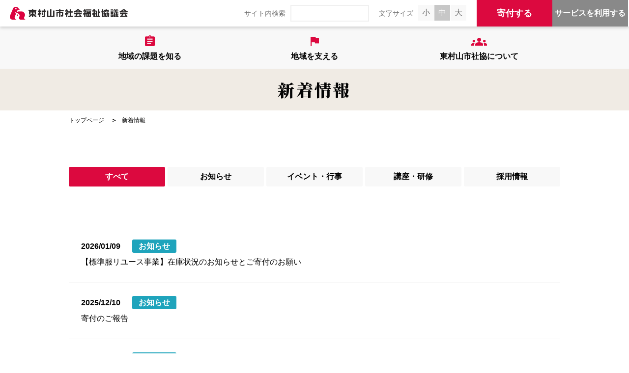

--- FILE ---
content_type: text/html; charset=UTF-8
request_url: https://hm-shakyo.or.jp/news/index.html?page_news%252Fevent=3&page_news%252Fnews%252Cpage_news%252Fevent%252Cpage_news%252Ftraining%252Cpage_news%252Frecruit=5&page_news%252Fnews=4
body_size: 6098
content:
<!DOCTYPE html>
<html lang="ja">

  <head prefix="og: //ogp.me/ns# fb: //ogp.me/ns/fb# website: //ogp.me/ns/website#">
<meta name="csrf-token" content="HSPkJr3mFx0wBvieooCPxLyS8QrsFOtkltR6etQY"> 

    <meta charset="UTF-8">
    <title>新着情報｜東村山市社会福祉協議会</title>
    <meta name="description" content="東村山市社会福祉協議会からの新着情報を掲載しています。イベント・行事、講座・研修の情報や採用情報などを掲載しています。">
    <meta name="keywords" content="東村山,社会,福祉,子ども,移動困難者,障がい者,災害,寄付,ボランティア">
    <meta name="viewport" content="width=device-width, initial-scale=1, maximum-scale=1">
    <meta name="format-detection" content="telephone=no">
    <meta name="application-name" content="東村山市社会福祉協議会" /><meta name="apple-mobile-web-app-capable" content="yes" /><meta name="apple-mobile-web-app-title" content="東村山市社会福祉協議会" /><meta name="msapplication-TileColor" content="#FFF" /><meta name="theme-color" content="#FFF" /><meta name="apple-mobile-web-app-status-bar-style" content="#FFF" /><link rel="apple-touch-icon" sizes="57x57" href="https://hm-shakyo.or.jp/data/favicons/site/apple-icon-57x57.png?v=200126090141" /><link rel="apple-touch-icon" sizes="60x60" href="https://hm-shakyo.or.jp/data/favicons/site/apple-icon-60x60.png?v=200126090141" /><link rel="apple-touch-icon" sizes="72x72" href="https://hm-shakyo.or.jp/data/favicons/site/apple-icon-72x72.png?v=200126090141" /><link rel="apple-touch-icon" sizes="114x114" href="https://hm-shakyo.or.jp/data/favicons/site/apple-icon-114x114.png?v=200126090141" /><link rel="apple-touch-icon" sizes="76x76" href="https://hm-shakyo.or.jp/data/favicons/site/apple-icon-76x76.png?v=200126090141" /><link rel="apple-touch-icon" sizes="120x120" href="https://hm-shakyo.or.jp/data/favicons/site/apple-icon-120x120.png?v=200126090141" /><link rel="apple-touch-icon" sizes="152x152" href="https://hm-shakyo.or.jp/data/favicons/site/apple-icon-152x152.png?v=200126090141" /><link rel="apple-touch-icon" sizes="180x180" href="https://hm-shakyo.or.jp/data/favicons/site/apple-icon-180x180.png?v=200126090141" /><link rel="icon" type="image/png" href="https://hm-shakyo.or.jp/data/favicons/site/favicon-32x32.png?v=200126090141" sizes="32x32" /><link rel="icon" type="image/png" href="https://hm-shakyo.or.jp/data/favicons/site/android-icon-36x36.png?v=200126090141" sizes="36x36" /><link rel="icon" type="image/png" href="https://hm-shakyo.or.jp/data/favicons/site/android-icon-48x48.png?v=200126090141" sizes="48x48" /><link rel="icon" type="image/png" href="https://hm-shakyo.or.jp/data/favicons/site/android-icon-72x72.png?v=200126090141" sizes="72x72" /><link rel="icon" type="image/png" href="https://hm-shakyo.or.jp/data/favicons/site/android-icon-96x96.png?v=200126090141" sizes="96x96" /><link rel="icon" type="image/png" href="https://hm-shakyo.or.jp/data/favicons/site/android-icon-144x144.png?v=200126090141" sizes="144x144" /><link rel="icon" type="image/png" href="https://hm-shakyo.or.jp/data/favicons/site/android-icon-192x192.png?v=200126090141" sizes="192x192" /><link rel="icon" type="image/png" href="https://hm-shakyo.or.jp/data/favicons/site/favicon-96x96.png?v=200126090141" sizes="96x96" /><link rel="icon" type="image/png" href="https://hm-shakyo.or.jp/data/favicons/site/favicon-16x16.png?v=200126090141" sizes="16x16" /><meta name="msapplication-TileImage" content="https://hm-shakyo.or.jp/data/favicons/site/ms-icon-144x144.png?v=200126090141" /><meta name="msapplication-square70x70logo" content="https://hm-shakyo.or.jp/data/favicons/site/ms-icon-70x70.png?v=200126090141" /><meta name="msapplication-square150x150logo" content="https://hm-shakyo.or.jp/data/favicons/site/ms-icon-150x150.png?v=200126090141" /><meta name="msapplication-wide310x150logo" content="https://hm-shakyo.or.jp/data/favicons/site/ms-icon-310x150.png?v=200126090141" /><meta name="msapplication-square310x310logo" content="https://hm-shakyo.or.jp/data/favicons/site/ms-icon-310x310.png?v=200126090141" /><link href="https://hm-shakyo.or.jp/data/favicons/site/apple-startup-320x460.png?v=200126090141" media="(device-width: 320px) and (device-height: 480px) and (-webkit-device-pixel-ratio: 1)" rel="apple-touch-startup-image" /><link href="https://hm-shakyo.or.jp/data/favicons/site/apple-startup-640x920.png?v=200126090141" media="(device-width: 320px) and (device-height: 480px) and (-webkit-device-pixel-ratio: 2)" rel="apple-touch-startup-image" /><link href="https://hm-shakyo.or.jp/data/favicons/site/apple-startup-640x1096.png?v=200126090141" media="(device-width: 320px) and (device-height: 568px) and (-webkit-device-pixel-ratio: 2)" rel="apple-touch-startup-image" /><link href="https://hm-shakyo.or.jp/data/favicons/site/apple-startup-748x1024.png?v=200126090141" media="(device-width: 768px) and (device-height: 1024px) and (-webkit-device-pixel-ratio: 1) and (orientation: landscape)" rel="apple-touch-startup-image" /><link href="https://hm-shakyo.or.jp/data/favicons/site/apple-startup-750x1024.png?v=200126090141" media="" rel="apple-touch-startup-image" /><link href="https://hm-shakyo.or.jp/data/favicons/site/apple-startup-750x1294.png?v=200126090141" media="(device-width: 375px) and (device-height: 667px) and (-webkit-device-pixel-ratio: 2)" rel="apple-touch-startup-image" /><link href="https://hm-shakyo.or.jp/data/favicons/site/apple-startup-768x1004.png?v=200126090141" media="(device-width: 768px) and (device-height: 1024px) and (-webkit-device-pixel-ratio: 1) and (orientation: portrait)" rel="apple-touch-startup-image" /><link href="https://hm-shakyo.or.jp/data/favicons/site/apple-startup-1182x2208.png?v=200126090141" media="(device-width: 414px) and (device-height: 736px) and (-webkit-device-pixel-ratio: 3) and (orientation: landscape)" rel="apple-touch-startup-image" /><link href="https://hm-shakyo.or.jp/data/favicons/site/apple-startup-1242x2148.png?v=200126090141" media="(device-width: 414px) and (device-height: 736px) and (-webkit-device-pixel-ratio: 3) and (orientation: portrait)" rel="apple-touch-startup-image" /><link href="https://hm-shakyo.or.jp/data/favicons/site/apple-startup-1496x2048.png?v=200126090141" media="(device-width: 768px) and (device-height: 1024px) and (-webkit-device-pixel-ratio: 2) and (orientation: landscape)" rel="apple-touch-startup-image" /><link href="https://hm-shakyo.or.jp/data/favicons/site/apple-startup-1536x2008.png?v=200126090141" media="(device-width: 768px) and (device-height: 1024px) and (-webkit-device-pixel-ratio: 2) and (orientation: portrait)" rel="apple-touch-startup-image" /><link rel="manifest" crossorigin="use-credentials" href="https://hm-shakyo.or.jp/data/favicons/site/manifest.json?v=200126090141" />    <link rel="canonical" href="https://hm-shakyo.or.jp/news/index.html">
    
    <meta property="og:title" content="新着情報｜東村山市社会福祉協議会" />
    <meta property="og:type" content="website" />
    <meta property="og:description" content="東村山市社会福祉協議会からの新着情報を掲載しています。イベント・行事、講座・研修の情報や採用情報などを掲載しています。" />
    <meta property="og:url" content="https://hm-shakyo.or.jp/news/index.html" />
    <meta property="og:site_name" content="東村山市社会福祉協議会" />
    <meta property="og:image" content="https://hm-shakyo.or.jp/data/confs/1/71e2d3299dc414dc50dd32fb13ef0698-1725864895.png" />
    <meta name="twitter:card" content="summary_large_image" />
    <meta name="twitter:image" content="https://hm-shakyo.or.jp/data/confs/1/71e2d3299dc414dc50dd32fb13ef0698-1725864895.png">
    
    <link rel="preconnect" href="https://fonts.gstatic.com">
    <link
      href="https://fonts.googleapis.com/css2?family=Noto+Serif+JP:wght@400;700;900&family=Poppins:wght@200;400;500;700&display=swap"
      rel="stylesheet">
    <link rel="stylesheet" href="https://hm-shakyo.or.jp/data/themes/hm-shakyo/css/import.css?v=1768373393">
    <link rel="stylesheet" href="https://cdn.materialdesignicons.com/5.3.45/css/materialdesignicons.min.css">
    <link href="https://fonts.googleapis.com/icon?family=Material+Icons"
      rel="stylesheet">
    
<script async="" src="https://www.googletagmanager.com/gtag/js?id=UA-192438248-45" type="text/javascript"></script>
<script type="text/javascript">// <![CDATA[
window.dataLayer = window.dataLayer || [];
  function gtag(){dataLayer.push(arguments);}
  gtag('js', new Date());

  gtag('config', 'UA-192438248-45');
// ]]></script>

<script async="" src="https://www.googletagmanager.com/gtag/js?id=G-KWLN650CHB" type="text/javascript"></script>
<script type="text/javascript">// <![CDATA[
  window.dataLayer = window.dataLayer || [];
  function gtag(){dataLayer.push(arguments);}
  gtag('js', new Date());

  gtag('config', 'G-KWLN650CHB');
// ]]></script>
  

<style type="text/css">
@media only screen and (max-width: 768px){
	.news-list>li:nth-child(n+4) {
	    display: block;
	}
}
</style>
</head>

  <body>


    <script src="https://hm-shakyo.or.jp/data/themes/hm-shakyo/js/jquery.min.js"></script>
    <script src="https://hm-shakyo.or.jp/data/themes/hm-shakyo/js/viewport-extra.min.js"></script>
    <script src="https://hm-shakyo.or.jp/data/themes/hm-shakyo/js/module/jquery.accordion.js"></script>
    <script src="https://hm-shakyo.or.jp/data/themes/hm-shakyo/js/jquery.matchHeight.js"></script>
    <script src="https://hm-shakyo.or.jp/data/themes/hm-shakyo/js/ofi.min.js"></script>
    <script src="https://hm-shakyo.or.jp/data/themes/hm-shakyo/js/common.js?v=1726731585"></script>
    <script src="https://hm-shakyo.or.jp/data/themes/hm-shakyo/js/font-size.change.js"></script>

    
    <div class="l-container">
      <header>
<div class="h-wrap">
<div class="h-top">
<div class="h-left">
<h1>新着情報</h1>
<p class="h-logo"><a href="/" class="fade"><img src="/data/media/hm-shakyo/layout/header/logo.png" alt="東村山市社会福祉協議会" /></a></p>
</div>
<div class="h-right">
<div class="pc-wrap pc">
<div class="search-wrap">
<p class="h-ttl">サイト内検索</p>
<div class="search-box"><form class="search-form" action="https://www.google.co.jp/cse" name="cse-search-box" target="_blank">
<div><input value="b482948d52acf4b7d" name="cx" type="hidden" /> <input value="UTF-8" name="ie" type="hidden" /> <input class="search-input" size="30" name="q" type="text" /></div>
</form></div>
</div>
<div class="font-box mr0">
<p class="h-ttl">文字サイズ</p>
<div class="font-change"><button id="f-small">小</button> <button id="f-normal">中</button> <button id="f-large">大</button></div>
</div>
<ul class="h-btns clearfix ml20">
<li class="kifu"><a href="https://hm-shakyo.or.jp/support/donate.html" class="fade">寄付する</a></li>
<li class="service"><a href="https://hm-shakyo.or.jp/service" class="fade">サービスを利用する</a></li>
</ul>
</div>
<div class="slidemenu-btn tb"><span>  </span> <span>  </span> <span>  </span></div>
</div>
</div>
</div>
<div class="h-bottom pc">
<div class="container"><nav class="g-nav">
<ul>
<li class="item has-menu">
<p class="nav-ttl"><span class="icon"><img src="/data/media/hm-shakyo/common/icon01_red.png" alt="地域の課題を知る" /></span>地域の課題を知る</p>
<div class="sub-menu">
<div class="container">
<div class="inner-wrap">
<div class="float">
<div class="left-box img-btn" style="width: 410px;"><img src="/data/media/hm-shakyo/common/img01.jpg" alt="東村山市社協が目指す福祉のかたち" />
<div class="txt-wrap">
<p class="sub-ttl">はじめての方へ</p>
<p class="ttl">東村山市社協が目指す福祉のかたち</p>
<p class="btn"><a href="https://hm-shakyo.or.jp/solution.html" class="button01">詳しく見る</a></p>
</div>
</div>
<div class="right-box" style="width: 500px;">
<p class="bdr-ttl"><span>重点課題</span></p>
<ul class="nav-list01">
<li><a href="https://hm-shakyo.or.jp/idou.html" class="button02">移動困難者</a></li>
<li><a href="https://hm-shakyo.or.jp/kodomo.html" class="button02">子どもの貧困</a></li>
<li><a href="https://hm-shakyo.or.jp/saigai.html" class="button02">災害</a></li>
<li><a href="https://hm-shakyo.or.jp/oyanakiato.html" class="button02">親亡き後の問題</a></li>
<li><a href="https://hm-shakyo.or.jp/ninchi.html" class="button02">認知症高齢者</a></li>
<li><a href="https://hm-shakyo.or.jp/koritsu.html" class="button02">社会的孤立</a></li>
<li style="width: 100%;"><a href="https://hm-shakyo.or.jp/report" class="button02">活動レポート</a></li>
</ul>
</div>
</div>
</div>
</div>
</div>
</li>
<li class="item has-menu">
<p class="nav-ttl"><span class="icon"><img src="/data/media/hm-shakyo/common/icon02_red.png" alt="地域を支える" /></span>地域を支える</p>
<div class="sub-menu">
<div class="container">
<div class="inner-wrap">
<ul class="nav-list02">
<li>
<p class="ttl"><span class="icon"><img src="/data/media/hm-shakyo/common/icon05.png" alt="寄付で支える" /></span>寄付で支える</p>
<ul class="btn-list">
<li><a href="https://hm-shakyo.or.jp/support/donate.html" class="button02">寄付をする</a></li>
<li><a href="https://hm-shakyo.or.jp/support/company.html" class="button02">企業・団体としてのご支援</a></li>
<li><a href="https://hm-shakyo.or.jp/support/izo_about.html" class="button02">遺贈によるご寄付</a></li>
<li><a href="https://hm-shakyo.or.jp/support/deduction.html" class="button02">寄付金控除について</a></li>
</ul>
</li>
<li>
<p class="ttl"><span class="icon"><img src="/data/media/hm-shakyo/common/icon06.png" alt="参加して支える" /></span>参加して支える</p>
<ul class="btn-list">
<li><a href="https://hm-shakyo.or.jp/support/join.html" class="button02">地域の活動に参加する</a></li>
<li><a href="https://hm-shakyo.or.jp/volunteer" class="button02">ボランティアに参加する</a></li>
<li><a href="https://hm-shakyo.or.jp/volunteercenter.html" class="button02">ボランティアセンターについて</a></li>
<li><a href="https://hm-shakyo.or.jp/support" class="button02">参加者の声</a></li>
</ul>
</li>
<li>
<p class="ttl"><span class="icon"><img src="/data/media/hm-shakyo/common/icon07.png" alt="知って・学んで支える" /></span>知って・学んで支える</p>
<ul class="btn-list">
<li><a href="https://hm-shakyo.or.jp/support/study.html" class="button02">知って・学んで支える</a></li>
</ul>
</li>
</ul>
</div>
</div>
</div>
</li>

<li class="item has-menu">
<p class="nav-ttl"><span class="icon"><img src="/data/media/hm-shakyo/common/icon04_red.png" alt="東村山市社協について" /></span>東村山市社協について</p>
<div class="sub-menu">
<div class="container">
<div class="inner-wrap">
<div class="float">
<div class="left-box" style="width: calc(50% - 20px);">
<ul class="nav-list03 -icon -change">
<li><a href="https://hm-shakyo.or.jp/about" class="button02 -icon"><span class="icon"><img src="/data/media/hm-shakyo/common/icon08_red.png" alt="東村山市社協について" /></span>東村山市社協について</a></li>
<li><a href="https://hm-shakyo.or.jp/about/summary.html" class="button02">団体情報</a></li>
<li><a href="https://hm-shakyo.or.jp/support/bokin.html" class="button02">社協が行う募金活動</a></li>
</ul>
</div>
<div class="right-box" style="width: calc(50% - 20px);">
<p class="bdr-ttl"><span>各種リンク</span></p>
<ul class="nav-list03 -change">
<li><a href="https://hm-shakyo.or.jp/about/active_report.html" class="button02">事業報告・財務報告</a></li>
<li><a href="https://hm-shakyo.or.jp/about/network.html" class="button02">関連団体・ネットワーク</a></li>
<li><a href="https://hm-shakyo.or.jp/magazine.html" class="button02">福祉だより・福祉だより音声版</a></li>
<li><a href="https://hm-shakyo.or.jp/movie.html" class="button02">動画集</a></li>
<li><a href="https://hm-shakyo.or.jp/about/faq.html" class="button02">よくある質問</a></li>
</ul>
</div>
</div>
</div>
</div>
</div>
</li>
</ul>
</nav></div>
</div>
</header><div class="slide-menu">
<ul class="slidemenu-list">
<ul class="slidemenu-list">
<li><a href="https://hm-shakyo.or.jp/support/donate.html" class="red">寄付する</a></li>
<li><a href="https://hm-shakyo.or.jp/service" class="gray">サービスを利用する</a></li>
<li><span class="menu-btn">地域の課題を知る</span>
<div class="inner-box">
<div class="img-btn ofi"><img src="/data/media/hm-shakyo/common/img01.jpg" alt="東村山市社協が目指す福祉のかたち" />
<div class="txt-wrap">
<p class="sub-ttl">はじめての方へ</p>
<p class="ttl">東村山市社協が目指す福祉のかたち</p>
<p class="btn"><a href="https://hm-shakyo.or.jp/solution.html" class="button01">詳しく見る</a></p>
</div>
</div>
<p class="bdr-ttl"><span>重点課題</span></p>
<ul class="nav-list01">
<li><a href="https://hm-shakyo.or.jp/kodomo.html" class="button02">子どもの貧困</a></li>
<li><a href="https://hm-shakyo.or.jp/idou.html" class="button02">移動困難者</a></li>
<li><a href="https://hm-shakyo.or.jp/oyanakiato.html" class="button02">親亡き後</a></li>
<li><a href="https://hm-shakyo.or.jp/saigai.html" class="button02">災害</a></li>
<li><a href="https://hm-shakyo.or.jp/ninchi.html" class="button02">認知症高齢者</a></li>
<li><a href="https://hm-shakyo.or.jp/koritsu.html" class="button02">社会的孤立</a></li>
</ul>
</div>
</li>
<li><span class="menu-btn">地域を支える</span>
<div class="inner-box">
<ul class="nav-list02">
<li>
<p class="ttl"><span class="icon"><img src="/data/media/hm-shakyo/common/icon05.png" alt="寄付で支える" /></span>寄付で支える</p>
<ul class="btn-list">
<li><a href="https://hm-shakyo.or.jp/support/donate.html" class="button02">寄付をする</a></li>
<li><a href="https://hm-shakyo.or.jp/support/company.html" class="button02">企業・団体としてのご支援</a></li>
<li><a href="https://hm-shakyo.or.jp/support/donate.html" class="button02">遺贈によるご寄付</a></li>
<li><a href="https://hm-shakyo.or.jp/support/deduction.html" class="button02">寄付金控除について</a></li>
</ul>
</li>
<li>
<p class="ttl"><span class="icon"><img src="/data/media/hm-shakyo/common/icon06.png" alt="参加して支える" /></span>参加して支える</p>
<ul class="btn-list">
<li><a href="https://hm-shakyo.or.jp/support/join.html" class="button02">地域の活動に参加する</a></li>
<li><a href="https://hm-shakyo.or.jp/volunteer" class="button02">ボランティアに参加する</a></li>
<li><a href="https://hm-shakyo.or.jp/volunteercenter.html" class="button02">ボランティアセンターについて</a></li>
<li><a href="https://hm-shakyo.or.jp/support" class="button02">参加者の声</a></li>
</ul>
</li>
<li>
<p class="ttl"><span class="icon"><img src="/data/media/hm-shakyo/common/icon07.png" alt="知って・学んで支える" /></span>知って・学んで支える</p>
<ul class="btn-list">
<li><a href="https://hm-shakyo.or.jp/support/study.html" class="button02">知って・学んで支える</a></li>
</ul>
</li>
</ul>
</div>
</li>

<li><span class="menu-btn">東村山市社協について</span>
<div class="inner-box">
<ul class="nav-list03 -icon">
<li><a href="https://hm-shakyo.or.jp/about" class="button02 -icon"><span class="icon"><img src="/data/media/hm-shakyo/common/icon08_red.png" alt="東村山市社協について" /></span>東村山市社協について</a></li>
<li><a href="https://hm-shakyo.or.jp/about/summary.html" class="button02 -icon"><span class="icon"><img src="/data/media/hm-shakyo/common/icon09_red.png" alt="団体情報" /></span>団体情報</a></li>
</ul>
<ul class="nav-list03">
<li><a href="https://hm-shakyo.or.jp/about/active_report.html" class="button02">事業報告・財務報告</a></li>
<li><a href="https://hm-shakyo.or.jp/about/network.html" class="button02">関連団体・ネットワーク</a></li>
<li><a href="https://hm-shakyo.or.jp/magazine.html" class="button02">福祉だより・福祉だより音声版</a></li>
<li><a href="https://hm-shakyo.or.jp/movie.html" class="button02">動画集</a></li>
<li><a href="https://hm-shakyo.or.jp/volunteercenter.html" class="button02">よくある質問</a></li>
<li><a href="https://hm-shakyo.or.jp/about/faq.html" class="button02">ボランティアセンター</a></li>
</ul>
</div>
</li>
<li><a href="https://hm-shakyo.or.jp/report" class="gray">活動レポート</a></li>
<li><a href="https://hm-shakyo.or.jp/contact.html" class="gray">お問い合わせ</a></li>
<li><a href="https://hm-shakyo.or.jp/privacy.html" class="gray">プライバシーポリシー</a></li>
</ul>
</ul>
<div class="fb-icon-slide center-text">
<p class="f11px bold mb10">ぽんたくんのまちづくり日記</p>
<a href="https://twitter.com/pontakun_hm" target="_brank"><img src="/data/media/hm-shakyo/layout/header/twitter.png" alt="東村山社協のツイッター" /></a> <a href="https://www.facebook.com/hm.ponta01/" target="_brank="><img src="/data/media/hm-shakyo/layout/header/facebook.png" alt="東村山社協のFacebook" /></a></div>
</div><div class="key-visual">
<div class="container">
<h2>新着情報</h2>
</div>
</div>
<div class="breadcrumb-wrap">
<ul class="breadcrumb"> 
<li><a href="https://hm-shakyo.or.jp/">トップページ</a></li>
     
<li>新着情報</li>
</ul>
</div>

      
      <div class="l-main">

        
<div class="container">
<ul class="tab-list">
<li class="mr5"><a data-href="#tab01" class="color01">すべて</a></li>
<li class="mr5"><a data-href="#tab02" class="color05">お知らせ</a></li>
<li><a data-href="#tab03" class="color06">イベント・行事</a></li>
<li class="mr5"><a data-href="#tab04" class="color03">講座・研修</a></li>
<li><a data-href="#tab05" class="color04">採用情報</a></li>
</ul>
<div class="tab-content mb60 mb30-tb">
<div id="tab01">
<ul class="news-list mb80 mb40-tb">
<li><time datetime="2026/01/09" class="date">2026/01/09</time> <span class="tag -news">お知らせ</span>
<p><a href="https://hm-shakyo.or.jp/news/news/20260109.html" target="_self">【標準服リユース事業】在庫状況のお知らせとご寄付のお願い</a></p>
</li>

<li><time datetime="2025/12/10" class="date">2025/12/10</time> <span class="tag -news">お知らせ</span>
<p><a href="https://hm-shakyo.or.jp/news/news/20251209.html" target="_self">寄付のご報告</a></p>
</li>

<li><time datetime="2025/11/26" class="date">2025/11/26</time> <span class="tag -news">お知らせ</span>
<p><a href="https://hm-shakyo.or.jp/news/news/20251126.html" target="_self">～令和8年度 社協助成事業 ご案内～</a></p>
</li>

<li><time datetime="2025/11/25" class="date">2025/11/25</time> <span class="tag -news">お知らせ</span>
<p><a href="https://hm-shakyo.or.jp/news/news/20251107.html" target="_self">東村山市第6次地域福祉活動計画　笑顔で伝える『ありがとう』ポスター募集！</a></p>
</li>

<li><time datetime="2025/10/07" class="date">2025/10/07</time> <span class="tag -news">お知らせ</span>
<p><a href="https://hm-shakyo.or.jp/news/news/20251008.html" target="_self">関係機関の皆様へ　「権利擁護支援検討会議」を ご活用ください</a></p>
</li>
</ul>
<div class="pagination">
		
                    <a class="item icon" href="#"></a>
        
                                                        <a class="active item" href="https://hm-shakyo.or.jp/news/index.html?page_p=1">1</a>
                                                                                    <a class="item" href="https://hm-shakyo.or.jp/news/index.html?page_p=2">2</a>
                                                                                    <a class="item" href="https://hm-shakyo.or.jp/news/index.html?page_p=3">3</a>
                                                                <a class="item" href="https://hm-shakyo.or.jp/news/index.html?page_p=23">...</a>
                                                                    <a class="item" href="https://hm-shakyo.or.jp/news/index.html?page_p=44">44</a>
                                    
                    <a class="item icon" href="https://hm-shakyo.or.jp/news/index.html?page_p=2"></a>
           </div>
 </div>
<div id="tab02">
<ul class="news-list mb80 mb40-tb">
<li><time datetime="2026/01/09" class="date">2026/01/09</time> <span class="tag -news">お知らせ</span>
<p><a href="https://hm-shakyo.or.jp/news/news/20260109.html" target="_self">【標準服リユース事業】在庫状況のお知らせとご寄付のお願い</a></p>
</li>

<li><time datetime="2025/12/10" class="date">2025/12/10</time> <span class="tag -news">お知らせ</span>
<p><a href="https://hm-shakyo.or.jp/news/news/20251209.html" target="_self">寄付のご報告</a></p>
</li>

<li><time datetime="2025/11/26" class="date">2025/11/26</time> <span class="tag -news">お知らせ</span>
<p><a href="https://hm-shakyo.or.jp/news/news/20251126.html" target="_self">～令和8年度 社協助成事業 ご案内～</a></p>
</li>

<li><time datetime="2025/11/25" class="date">2025/11/25</time> <span class="tag -news">お知らせ</span>
<p><a href="https://hm-shakyo.or.jp/news/news/20251107.html" target="_self">東村山市第6次地域福祉活動計画　笑顔で伝える『ありがとう』ポスター募集！</a></p>
</li>

<li><time datetime="2025/10/07" class="date">2025/10/07</time> <span class="tag -news">お知らせ</span>
<p><a href="https://hm-shakyo.or.jp/news/news/20251008.html" target="_self">関係機関の皆様へ　「権利擁護支援検討会議」を ご活用ください</a></p>
</li>
</ul>
<div class="pagination">
		
                    <a class="item icon" href="#"></a>
        
                                                        <a class="active item" href="https://hm-shakyo.or.jp/news/index.html?page_p=1">1</a>
                                                                                    <a class="item" href="https://hm-shakyo.or.jp/news/index.html?page_p=2">2</a>
                                                                                    <a class="item" href="https://hm-shakyo.or.jp/news/index.html?page_p=3">3</a>
                                                                <a class="item" href="https://hm-shakyo.or.jp/news/index.html?page_p=19">...</a>
                                                                    <a class="item" href="https://hm-shakyo.or.jp/news/index.html?page_p=35">35</a>
                                    
                    <a class="item icon" href="https://hm-shakyo.or.jp/news/index.html?page_p=2"></a>
           </div>
 </div>
<div id="tab03">
<ul class="news-list mb80 mb40-tb">
<li><time datetime="2025/02/25" class="date">2025/02/25</time> <span class="tag -event">イベント</span>
<p><a href="https://hm-shakyo.or.jp/news/event/20250225.html" target="_self">「2024介護予防大作戦in東村山」中央大会</a></p>
</li>

<li><time datetime="2025/02/03" class="date">2025/02/03</time> <span class="tag -event">イベント</span>
<p><a href="https://hm-shakyo.or.jp/news/event/202502003.html" target="_self">施設と地域の交流を目指して～第38回お年寄りのてづくり作品展～</a></p>
</li>

<li><time datetime="2024/11/01" class="date">2024/11/01</time> <span class="tag -event">イベント</span>
<p><a href="https://hm-shakyo.or.jp/news/event/20241101.html" target="_self">「2024介護予防大作戦in東村山」地域開催（11月開催 Part1）</a></p>
</li>

<li><time datetime="2024/05/10" class="date">2024/05/10</time> <span class="tag -event">イベント</span>
<p><a href="https://hm-shakyo.or.jp/news/event/20240510.html" target="_self">東部地域マッチングイベント開催します</a></p>
</li>

<li><time datetime="2024/02/23" class="date">2024/02/23</time> <span class="tag -event">イベント</span>
<p><a href="https://hm-shakyo.or.jp/news/event/20240222.html" target="_self">「2023介護予防大作戦in東村山」（3月開催）</a></p>
</li>
</ul>
<div class="pagination">
		
                    <a class="item icon" href="#"></a>
        
                                                        <a class="active item" href="https://hm-shakyo.or.jp/news/index.html?page_p=1">1</a>
                                                                                    <a class="item" href="https://hm-shakyo.or.jp/news/index.html?page_p=2">2</a>
                                                                                    <a class="item" href="https://hm-shakyo.or.jp/news/index.html?page_p=3">3</a>
                                                                                    <a class="item" href="https://hm-shakyo.or.jp/news/index.html?page_p=4">4</a>
                                    
                    <a class="item icon" href="https://hm-shakyo.or.jp/news/index.html?page_p=2"></a>
           </div>
 </div>
<div id="tab04">
<ul class="news-list mb80 mb40-tb">
<li><time datetime="2024/02/07" class="date">2024/02/07</time> <span class="tag -training">講座・研修</span>
<p><a href="https://hm-shakyo.or.jp/news/training/20240207_2.html" target="_self">ご家族、支援者向け研修会「親亡き後の生活に向けて、 今 できることを考え」る」</a></p>
</li>

<li><time datetime="2024/01/23" class="date">2024/01/23</time> <span class="tag -training">講座・研修</span>
<p><a href="https://hm-shakyo.or.jp/news/training/2024123.html" target="_self">学習会　地域に応援される食堂になろう！</a></p>
</li>

<li><time datetime="2024/01/19" class="date">2024/01/19</time> <span class="tag -training">講座・研修</span>
<p><a href="https://hm-shakyo.or.jp/news/training/20240119.html" target="_self">令和5年度　家族介護者向け講座</a></p>
</li>

<li><time datetime="2023/12/05" class="date">2023/12/05</time> <span class="tag -training">講座・研修</span>
<p><a href="https://hm-shakyo.or.jp/news/training/20231205.html" target="_self">「こども食堂×防災」こども食堂学習会</a></p>
</li>

<li><time datetime="2023/11/15" class="date">2023/11/15</time> <span class="tag -training">講座・研修</span>
<p><a href="https://hm-shakyo.or.jp/news/training/20231115.html" target="_self">「いい人生だった」で旅立つ準備</a></p>
</li>
</ul>
<div class="pagination">
		
                    <a class="item icon" href="#"></a>
        
                                                        <a class="active item" href="https://hm-shakyo.or.jp/news/index.html?page_p=1">1</a>
                                                                                    <a class="item" href="https://hm-shakyo.or.jp/news/index.html?page_p=2">2</a>
                                                                                    <a class="item" href="https://hm-shakyo.or.jp/news/index.html?page_p=3">3</a>
                                    
                    <a class="item icon" href="https://hm-shakyo.or.jp/news/index.html?page_p=2"></a>
           </div>
 </div>
<div id="tab05">
<ul class="news-list mb80 mb40-tb">
<li><time datetime="2024/09/25" class="date">2024/09/25</time> <span class="tag -recruit">採用情報</span>
<p><a href="https://hm-shakyo.or.jp/news/recruit/20240925.html" target="_self">ケアマネジャー（常勤嘱託職員）募集</a></p>
</li>

<li><time datetime="2024/06/11" class="date">2024/06/11</time> <span class="tag -recruit">採用情報</span>
<p><a href="https://hm-shakyo.or.jp/news/recruit/20240611.html" target="_self">東村山市社会福祉協議会　正規職員募集</a></p>
</li>

<li><time datetime="2024/04/22" class="date">2024/04/22</time> <span class="tag -recruit">採用情報</span>
<p><a href="https://hm-shakyo.or.jp/news/recruit/20240422.html" target="_self">東村山市社会福祉協議会　非常勤職員募集</a></p>
</li>

<li><time datetime="2024/02/06" class="date">2024/02/06</time> <span class="tag -recruit">採用情報</span>
<p><a href="https://hm-shakyo.or.jp/news/recruit/20240206_2.html" target="_self">東村山市社会福祉協議会　嘱託職員募集</a></p>
</li>

<li><time datetime="2024/01/12" class="date">2024/01/12</time> <span class="tag -recruit">採用情報</span>
<p><a href="https://hm-shakyo.or.jp/news/recruit/20240112.html" target="_self">就職面接会IN東村山</a></p>
</li>
</ul>
<div class="pagination">
		
                    <a class="item icon" href="#"></a>
        
                                                        <a class="active item" href="https://hm-shakyo.or.jp/news/index.html?page_p=1">1</a>
                                                                                    <a class="item" href="https://hm-shakyo.or.jp/news/index.html?page_p=2">2</a>
                                                                                    <a class="item" href="https://hm-shakyo.or.jp/news/index.html?page_p=3">3</a>
                                    
                    <a class="item icon" href="https://hm-shakyo.or.jp/news/index.html?page_p=2"></a>
           </div>
 </div>
</div>
</div>


      </div>
<div class="container">
<div class="separation-border"></div>
</div>
      <div class="sitemap-wrap pc">
<div class="container">
<div class="clearfix">
<div class="left-box">
<ul class="link-list mb170">
<li><a href="https://hm-shakyo.or.jp" class="main">トップページ</a></li>
</ul>
<p class="mb20"><a href="https://hm-shakyo.or.jp/contact.html" class="button01" style="width: 225px;">お問合せフォーム</a></p>
<p class="phone-num">042-394-6333</p>
<p class="txt">受付時間　平日 9:00〜17:00</p>
</div>
<div class="right-box">
<div class="clearfix">
<div class="left-box mr20" style="width: 192px;">
<ul class="link-list mb25">
<li class="link-none">地域の課題を知る</li>
<li><a href="https://hm-shakyo.or.jp/idou.html">移動困難者</a></li>
<li><a href="https://hm-shakyo.or.jp/kodomo.html">子どもの貧困</a></li>
<li><a href="https://hm-shakyo.or.jp/saigai.html">災害</a></li>
<li><a href="https://hm-shakyo.or.jp/oyanakiato.html">親亡き後の問題</a></li>
<li><a href="https://hm-shakyo.or.jp/ninchi.html">認知症高齢者</a></li>
<li><a href="https://hm-shakyo.or.jp/koritsu.html">社会的孤立</a></li>
</ul>
<ul class="link-list mb25">
<li><a href="https://hm-shakyo.or.jp/report" class="main">活動レポート</a></li>
</ul>
<ul class="link-list mb25">
<li><a href="https://hm-shakyo.or.jp/news" class="main">新着情報</a></li>
</ul>
<ul class="link-list">
<li><a href="https://hm-shakyo.or.jp/contact.html" class="main">お問合せ</a></li>
</ul>
</div>
<div class="left-box mr20" style="width: 192px;">
<ul class="link-list mb25">
<li class="link-none">地域を支える</li>
<li><a href="https://hm-shakyo.or.jp/support/donate.html">寄付で支える</a></li>
<li><a href="https://hm-shakyo.or.jp/support/join.html">参加して支える</a></li>
<li><a href="https://hm-shakyo.or.jp/support/study.html">知って・学んで支える</a></li>
</ul>
<ul class="link-list mb25">
<li><a href="https://hm-shakyo.or.jp/service" class="main">サービスを利用したい方</a></li>
</ul>
<ul class="link-list">
<li><a href="https://hm-shakyo.or.jp/privacy.html" class="main">プライバシーポリシー</a></li>
</ul>
</div>
<div class="left-box" style="width: 264px;">
<ul class="link-list mb25">
<li class="link-none">東村山市社協について</li>
<li><a href="https://hm-shakyo.or.jp/about">東村山市社会福祉協議会について</a></li>
<li><a href="https://hm-shakyo.or.jp/about/summary.html">団体情報</a></li>
<li><a href="https://hm-shakyo.or.jp/about/network.html">関連団体・ネットワーク</a></li>

<li><a href="https://hm-shakyo.or.jp/magazine.html">福祉だより・福祉だより音声版</a></li>
<li><a href="https://hm-shakyo.or.jp/movie.html">動画集</a></li>
<li><a href="https://hm-shakyo.or.jp/volunteercenter.html">ボランティアセンター</a></li>
</ul>
</div>
</div>
</div>
</div>
</div>
</div>
<p class="pagetop fade"><img src="/data/media/hm-shakyo/common/pagetop.png" alt="PAGETOP" /></p><footer>
<div class="f-wrap container">
<div class="f-left">
<p class="f-logo"><a href="https://hm-shakyo.or.jp" class="fade"><img src="/data/media/hm-shakyo/layout/footer/logo.png" alt="東村山市社会福祉協議会" /></a></p>
</div>
<div class="f-right">
<p class="f-info">社会福祉法人 東村山市社会福祉協議会<br />〒189-0022　東京都東村山市野口町1-25-15<br /><a href="tel:0423946333">TEL：042-394-6333</a>　FAX：042-393-0411</p>
<div class="fb-icon-footertop pc"><span class="f11px mr10 bold pb4">ぽんたくんのまちづくり日記</span><a href="https://twitter.com/pontakun_hm" target="_brank"><img src="/data/media/hm-shakyo/layout/footer/twitter.png" alt="東村山社協のツイッター" /></a><a href="https://www.facebook.com/hm.ponta01/" target="_brank"> <img src="/data/media/hm-shakyo/layout/footer/facebook.png" alt="東村山社協のFacebook" /></a></div>
</div>
</div>
<div class="f-btn tb"><a href="https://hm-shakyo.or.jp/contact.html" class="button01" style="max-width: 225px;">お問合せフォーム</a></div>
<div class="fb-icon-footerbot tb"><span class="f11px mr10 bold pb4" data-mce-mark="1">ぽんたくんのまちづくり日記</span><a href="https://twitter.com/pontakun_hm" target="_brank"><img src="	/data/media/hm-shakyo/layout/footer/twitter.png" alt="東村山社協のツイッター" class="mr5" /></a><a href="https://www.facebook.com/hm.ponta01" target="_brank"> <img src="	/data/media/hm-shakyo/layout/footer/facebook.png" alt="東村山社協のFacebook" /></a></div>
<div class="container">
<p class="copyright">Copyright © 東村山市社会福祉協議会. All rights reserved.</p>
</div>
</footer>

    </div>
    

  

<script src="/data/media/js/tab.js"></script><script>
      $(function () {
        $('.tab-list').tab({ 'pager' : true });
      })
</script>
</body>

</html>

--- FILE ---
content_type: application/javascript
request_url: https://hm-shakyo.or.jp/data/themes/hm-shakyo/js/font-size.change.js
body_size: 991
content:
/* font-size.change.js
*
* http://www.kchnet.or.jp/hdc/cardiovascular/common/fontsize.html
* with jQuery
* edit 2011/03/28 B'sStudio Miyazaki
*/
uaName = navigator.userAgent;
appName = navigator.appVersion

var fontSizeUnit = "%";

var perOrder = 5;

var defaultSize = 62.5;

var ckName = "";

var ckDays = 2;

var ckPath = "/"

var fsCK = GetCookie(ckName);

if ( fsCK == null ) {
  currentSize = defaultSize;
}
else{
  currentSize = Number(fsCK);
}

function fscRef(){

  if (( document.layers )||(( appName.indexOf("Mac",0) != -1 ) && ( uaName.indexOf("MSIE 4.0",0) != -1 ))){
    return false;
  }

  else if( document.body ){

    //document.body.style.fontSize = currentSize + fontSizeUnit;
				var qrt = currentSize + fontSizeUnit;
				$(':root').css({fontSize: qrt});
  }

}

// _______________________________________ end of function fscRef() ___

function fsc( CMD ){

  if (CMD == "larger") {
    if (currentSize < 90) {
      var newSize = Number(currentSize + perOrder);
      SetCookie(ckName, newSize);
    }
  }

  if( CMD == "smaller" ){
    if ( currentSize != perOrder ){
      var newSize = Number( currentSize - perOrder );
      SetCookie( ckName , newSize );
    }
    else{
      var newSize=Number(currentSize);
    }
  }

  if( CMD == "default" ){
    var newSize = defaultSize;
    DeleteCookie( ckName );
  }

  if( document.layers ){
    window.alert( "" );
    return false;
  }

  else if(( appName.indexOf("Mac",0) != -1 ) && ( uaName.indexOf("MSIE 4.0",0) != -1)){
    window.alert( "Sorry! MacIE4.0 is not supported." );
    return false;
  }

  else{
  currentSize = newSize;

  fscRef();
  }
}

// _______________________________________ end of function fsc() ___

function SetCookie(name,value){
  var dobj = new Date();
  dobj.setTime( dobj.getTime() + 24 * 60 * 60 * ckDays * 1000);
  var expiryDate = dobj.toGMTString();
  document.cookie = name + '=' + escape(value)+ ';expires=' + expiryDate + ';path=' + ckPath;
}

function GetCookie (name){
  var arg  = name + "=";
  var alen = arg.length;
  var clen = document.cookie.length;
  var i = 0;
  while (i < clen){
    var j = i + alen;
    if (document.cookie.substring(i, j) == arg)
    return getCookieVal (j);
    i = document.cookie.indexOf(" ", i) + 1;
    if (i == 0) break;
  }
   return null;
}

function getCookieVal (offset){
  var endstr = document.cookie.indexOf (";", offset);
  if (endstr == -1)
  endstr = document.cookie.length;
  return unescape(document.cookie.substring(offset,endstr));
}

function DeleteCookie(name){
  if (GetCookie(name)) {
    document.cookie = name + '=' +
    '; expires=Thu, 01-Jan-70 00:00:01 GMT;path='+ckPath;
  }
}

//EOF

--- FILE ---
content_type: application/javascript
request_url: https://hm-shakyo.or.jp/data/themes/hm-shakyo/js/common.js?v=1726731585
body_size: 2438
content:
var PC_FIXED = true;
var SP_FIXED = true;
var SP_WIDTH = 769;
var SPEED = 500;

function scrollPosition(position) {
  var offsetFromTop = $("header");
  position -= (PC_FIXED && $(window).innerWidth() >= SP_WIDTH) || (SP_FIXED && $(window).innerWidth() < SP_WIDTH) ? offsetFromTop.innerHeight() : 0;
  $("html, body").animate(
    {
      scrollTop: position,
    },
    SPEED
  );
}

//（<a href="#top">の様に記述すると滑らかにスクロールする。）
$(function () {
  var body = $(document.body);
  var menu_btn = $(".slidemenu-btn");

  $('a[href*="#"]:not(.tab)').on("click", function (e) {
    var current = $(location).attr("pathname");
    var link = $(this).attr("href").split("#")[0];
    var position = $(this.hash).length > 0 ? $(this.hash).offset().top : 0;
    if (current === link || link == "") {
      e.preventDefault();
      menu_btn.removeClass("active");
      body.removeClass("open");
      body.removeAttr("style");
      scrollPosition(position);
    }
  });
});

// 一定量スクロールするとページトップに戻るが表示される（場所等の指定はcommon.scssにて）
$(function () {
  var top_btn = $(".pagetop");
  top_btn.hide();
  $(window).scroll(function () {
    $(this).scrollTop() > 100 ? top_btn.fadeIn() : top_btn.fadeOut();
  });

  top_btn.click(function () {
    scrollPosition(0);
    return false;
  });
});

// rollover（_offと末尾についた画像をオンマウスで_onとついた画像に切り替える）
$(function () {
  $("img").hover(
    function () {
      $(this).attr("src", $(this).attr("src").replace("_off.", "_on."));
    },
    function () {
      $(this).attr("src", $(this).attr("src").replace("_on.", "_off."));
    }
  );
});

$(function () {
  var menu_btn = $(".slidemenu-btn");
  var body = $(document.body);
  var top = 0;
  var menu_open = false;

  menu_btn.on("click", function () {
    if (!menu_open) {
      top = $(window).scrollTop();
    }
    body.toggleClass("open");
    menu_btn.toggleClass("active");
    menu_open = true;
    if (body.hasClass("open")) {
      body.css({
        height: window.innerHeight,
        top: -top,
      });
    } else {
      body.removeAttr("style");
      $(window).scrollTop(top);
      menu_open = false;
    }
  });
});

//ヘッダーが固定の時スマホの時のページ内リンク用
$(function () {
  // $(document).on("ready", function () {
  if (location.hash != "") {
    var pos = $(location.hash).offset().top;
    if ((PC_FIXED && $(window).innerWidth() >= SP_WIDTH) || (SP_FIXED && $(window).innerWidth() < SP_WIDTH)) {
      pos -= $("header").innerHeight();
      $("html, body").animate(
        {
          scrollTop: pos,
        },
        1,
        "swing"
      );
    } else {
      return false;
    }
  }
  // });
});

//横幅375px以下のviewportの設定
new ViewportExtra(375);

//httpが含まれる場合にwordbreakを付与するjs
//直下のテキストのみを取得するプラグイン
$.fn.textNodeText = function () {
  var result = "";
  $(this)
    .contents()
    .each(function () {
      if (this.nodeType === 3 && this.data) {
        result += jQuery.trim($(this).text());
      }
    });
  return result;
};
//httpが含まれる場合にwordbreakを付与
$("*").each(function () {
  var http = $(this).textNodeText();
  if (http.match(/http/)) {
    $(this).css("word-break", "break-all");
  }
});

//youtubeの自動レスポンシブ対応
//iframeタグの親要素に、divタグが追加される
$(function () {
  $('iframe[src*="youtube"]').wrap('<div class="youtube-wrap"></div>');
});

//追加分
$(function () {
  if ($(window).innerWidth() >= SP_WIDTH) {
    //フッター上サイトマップのmatchHeight
    $(".sitemap-wrap .right-box .link-list:nth-child(1)").matchHeight();
    $(".sitemap-wrap .right-box .link-list:nth-child(2)").matchHeight();
    // $('.sitemap-wrap .right-box .link-list:nth-child(3)').matchHeight();
    //グロナビ関連（ここから）
    $(".g-nav .item").hover(
      function () {
        $(this).children(".nav-ttl").children(".icon").children("img").attr("src", $(this).children(".nav-ttl").children(".icon").children("img").attr("src").replace("_red.", "_white."));
      },
      function () {
        $(this).children(".nav-ttl").children(".icon").children("img").attr("src", $(this).children(".nav-ttl").children(".icon").children("img").attr("src").replace("_white.", "_red."));
      }
      // function () {
      //   if (!$(this).hasClass("active")) {
      //     $(this)
      //       .children(".nav-ttl")
      //       .children(".icon")
      //       .children("img")
      //       .attr(
      //         "src",
      //         $(this)
      //           .children(".nav-ttl")
      //           .children(".icon")
      //           .children("img")
      //           .attr("src")
      //           .replace("_white.", "_red.")
      //       );
      //   }
      // }
    );
    $(".g-nav .item.has-menu").hover(function (e) {
      // e.preventDefault();リンク効かなかったのでコメントアウト
      if ($(this).hasClass("active")) {
        $(".g-nav").removeClass("active");
        $(".g-nav .item").removeClass("active");
      } else {
        if ($(".g-nav").hasClass("active")) {
          $(".g-nav .item.active .nav-ttl .icon img").attr("src", $(".g-nav .item.active .nav-ttl .icon img").attr("src").replace("_white.", "_red."));
        }
        $(".g-nav").addClass("active");
        $(".g-nav .item").removeClass("active");
        $(this).addClass("active");
      }
    });
    $(".nav-list03.-icon .button02").hover(
      function () {
        $(this).find(".icon").children("img").attr("src", $(this).find(".icon").children("img").attr("src").replace("_red.", "_white."));
      },
      function () {
        $(this).find(".icon").children("img").attr("src", $(this).find(".icon").children("img").attr("src").replace("_white.", "_red."));
      }
    );
    //グロナビ関連（ここまで）
  }
  //オブジェクトフィット
  objectFitImages(".ofi > img");
  //アコーディオン（スライドメニュー）
  $(".slidemenu-list .menu-btn").accordion({
    otherClose: true,
  });
  //fontsize変更
  $("#f-normal").addClass("current");
  $(".font-change button").click(function () {
    $("html").removeAttr("style");
    $(".font-change button").removeClass("current");
    var id = $(this).attr("id");
    if (id == "f-small") {
      $("html").css("font-size", "8px");
    } else if (id == "f-normal") {
      $("html").css("font-size", "10px");
    } else if (id == "f-large") {
      $("html").css("font-size", "12px");
    }
    $(this).addClass("current");
    if ($(window).innerWidth() >= SP_WIDTH) {
      //フッター上サイトマップのmatchHeight
      $(".sitemap-wrap .right-box .link-list:nth-child(1)").matchHeight();
      $(".sitemap-wrap .right-box .link-list:nth-child(2)").matchHeight();
      // $('.sitemap-wrap .right-box .link-list:nth-child(3)').matchHeight();
    }
    // 各ページmatchHeight()ここから
    // 1.topページ
    if ($(window).innerWidth() >= SP_WIDTH) {
      $(".report-list >li .inner-box .ttl").matchHeight();
      $(".report-list >li .inner-box").matchHeight(); //txt-wrapだとうまくfont-changeしない
      $(".activity-slider li > *").matchHeight();
      $(".volunteer-activities li").matchHeight();
    }
    // 各ページmatchHeight()ここまで
  });
});

$(function () {
  $(".mh").matchHeight();
});
